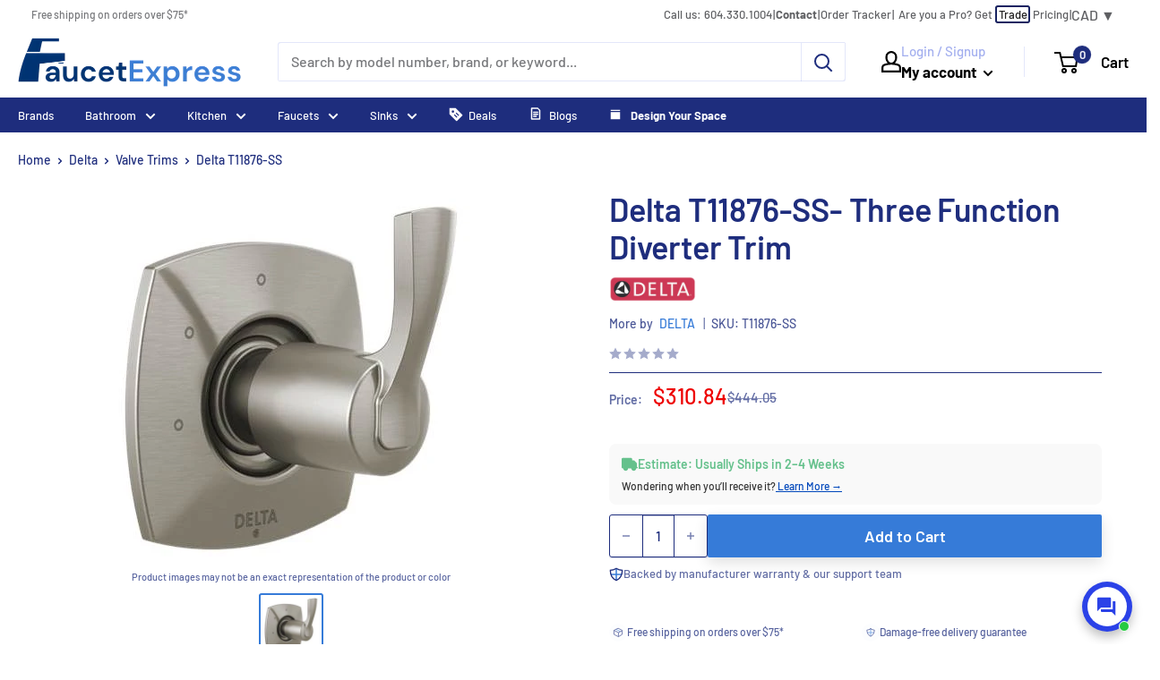

--- FILE ---
content_type: text/javascript
request_url: https://faucetexpress.ca/cdn/shop/t/37/assets/custom.js?v=103638135723185097951768933611
body_size: 1505
content:
document.addEventListener("DOMContentLoaded",function(){var orderPageFormEmail=document.querySelector("#orders-page-form-email"),orderPageFormOrderNumber=document.querySelector("#orders-page-form-order-number"),orderPageFormSubmit=document.querySelector(".orders-page-template-submit"),orderPageFormError=document.querySelector(".orders-page-template-form-error"),orderPageForm=document.querySelector(".orders-page-template-form"),orderPageResults=document.querySelector(".orders-page-template-results"),orderPageResultsOrderNumber=document.querySelector(".orders-page-template-results-order"),orderPageResultsEmail=document.querySelector(".orders-page-template-results-email"),orderPageResultsItems=document.querySelector(".orders-page-template-results-items-body"),orderPageResultsBackButton=document.querySelector(".orders-page-template-results-back"),shippedBadge=document.querySelector("#fx-ot-items-shipped-badge");function safeText(v){return v==null?"":String(v)}function isItemShipped(item){return(item==null?void 0:item.OverallStatus)==="Shipped"}function parseLooseDate(s){var t=Date.parse(s);return Number.isNaN(t)?null:new Date(t)}function buildEtaText(item){var msg=safeText(item.ETA_Message).trim();if(msg)return msg;var e=safeText(item.CurrentShipDate&&item.CurrentShipDate.Earliest).trim(),l=safeText(item.CurrentShipDate&&item.CurrentShipDate.Latest).trim();return e&&l?e+" to "+l:e||"ETA pending"}function buildStatus(item){var msg=safeText(item.ETA_Message).trim();if(isItemShipped(item))return{pill:"Shipped",pillClass:"fx-ot-pill--green",phase:"shipped",statusLine:"Shipped. Please check your email for tracking details."};var eStr=safeText(item.CurrentShipDate&&item.CurrentShipDate.Earliest).trim(),lStr=safeText(item.CurrentShipDate&&item.CurrentShipDate.Latest).trim(),e=eStr?parseLooseDate(eStr):null,l=lStr?parseLooseDate(lStr):null;if(e&&l){var today=new Date,daysToEarliest=Math.ceil((e.getTime()-today.getTime())/(1e3*60*60*24));return today.getTime()>l.getTime()?{pill:"Awaiting supplier update",pillClass:"fx-ot-pill--amber",phase:"processing",statusLine:"We\u2019re waiting on an updated ETA from the supplier. This item is still open and actively tracked."}:daysToEarliest>14?{pill:"In process",pillClass:"fx-ot-pill--blue",phase:"processing",statusLine:"Your order is processing with the supplier. Lead times are set by the manufacturer and can change."}:daysToEarliest>3?{pill:"In process",pillClass:"fx-ot-pill--blue",phase:"processing",statusLine:"Your order is processing with the supplier. Lead times are set by the manufacturer and can change."}:{pill:"Arriving soon",pillClass:"fx-ot-pill--blue",phase:"processing",statusLine:"Expected to arrive soon. We\u2019ll ship within 1 business day once it reaches our fulfillment center."}}if(eStr||lStr)return{pill:"In process",pillClass:"fx-ot-pill--blue",phase:"processing",statusLine:"We\u2019re tracking this item with the supplier. ETAs can update as availability changes."};if(msg){var clean=msg.replace(/\s+/g," ").trim();return clean.length>180&&(clean=clean.slice(0,177)+"..."),{pill:"Update",pillClass:"fx-ot-pill--gray",phase:"processing",statusLine:clean}}return{pill:"ETA pending",pillClass:"fx-ot-pill--gray",phase:"processing",statusLine:"We\u2019re waiting on the supplier to provide an ETA. Contact us if you\u2019d like a manual update."}}function timelineClasses(status){var shipped=status.phase==="shipped";return{placed:"is-done",confirmed:"is-done",processing:shipped?"is-done":"is-active",shipped:shipped?"is-done":"is-todo"}}function renderTimeline(status){var c=timelineClasses(status);function iconSVG(type){return type==="placed"?'\n        <svg viewBox="0 0 24 24" fill="none" stroke="currentColor">\n          <path d="M7 3h10v18H7z"></path>\n          <path d="M9 7h6"></path>\n          <path d="M9 11h6"></path>\n          <path d="M9 15h4"></path>\n        </svg>':type==="confirmed"?'\n        <svg viewBox="0 0 24 24" fill="none" stroke="currentColor">\n          <path d="M12 2l7 4v6c0 5-3 9-7 10C8 21 5 17 5 12V6l7-4z"></path>\n          <path d="M9 12l2 2 4-5"></path>\n        </svg>':type==="processing"?'\n        <svg viewBox="0 0 24 24" fill="none" stroke="currentColor">\n          <path d="M12 8v5l3 2"></path>\n          <circle cx="12" cy="12" r="9"></circle>\n        </svg>':'\n      <svg viewBox="0 0 24 24" fill="none" stroke="currentColor">\n        <path d="M3 7h13v10H3z"></path>\n        <path d="M16 10h5l-2 3h-3z"></path>\n        <circle cx="7.5" cy="17.5" r="1.5"></circle>\n        <circle cx="17.5" cy="17.5" r="1.5"></circle>\n      </svg>'}return'<div class="fx-ot-timeline"><div class="fx-ot-rail"><div class="fx-ot-step '+c.placed+'"><div class="fx-ot-icon">'+iconSVG("placed")+'</div><div class="fx-ot-step-label">Placed</div></div><div class="fx-ot-step '+c.confirmed+'"><div class="fx-ot-icon">'+iconSVG("confirmed")+'</div><div class="fx-ot-step-label">Confirmed</div></div><div class="fx-ot-step '+c.processing+'"><div class="fx-ot-icon">'+iconSVG("processing")+'</div><div class="fx-ot-step-label">In process</div></div><div class="fx-ot-step '+c.shipped+'"><div class="fx-ot-icon">'+iconSVG("shipped")+'</div><div class="fx-ot-step-label">Shipped</div></div></div></div>'}function renderItemCard(item){var name=safeText(item.ProductName).trim()||"Item",etaText=buildEtaText(item),status=buildStatus(item);return'\n    <div class="fx-ot-item">\n      <div class="fx-ot-item-top">\n        <div class="fx-ot-item-name">'.concat(name,'</div>\n\n        <div class="fx-ot-status-stack">\n  <div class="fx-ot-eta-primary">\n  ').concat(safeText(etaText),'\n</div>\n  <div class="fx-ot-pill fx-ot-pill--soft ').concat(status.pillClass,'">').concat(status.pill,"</div>\n</div>\n      </div>\n\n      ").concat(renderTimeline(status),'\n\n      <div class="fx-ot-status-note">\n        ').concat(safeText(status.statusLine),"\n      </div>\n    </div>\n  ")}function setLoading(isLoading){orderPageFormSubmit&&orderPageFormSubmit.classList.toggle("is-loading",isLoading)}function showError(){orderPageFormError&&(orderPageFormError.classList.add("show"),setTimeout(function(){orderPageFormError.classList.remove("show")},2200))}orderPageFormEmail&&orderPageFormOrderNumber&&orderPageFormSubmit&&orderPageFormSubmit.addEventListener("click",function(){var email=safeText(orderPageFormEmail.value).trim(),orderNum=safeText(orderPageFormOrderNumber.value).trim().replace(/^#/,"");!email||!orderNum||(setLoading(!0),fetch("https://mainfx.herokuapp.com/graphql",{method:"POST",headers:{"Content-Type":"application/json"},body:JSON.stringify({query:'{orderStatusByNumberAndEmail(OrderNum: "'+orderNum+'", CustomerEmail: "'+email+'"){OrginalShipDate{Earliest Latest}CurrentShipDate{Earliest Latest}ETA_Message Brand Quantity SKU ProductName OrderNum CustomerEmail PoPlacedDate OverallStatus shippingInformation{trackingNumber carrier}}}'})}).then(function(response){if(!response.ok)throw new Error("Request failed");return response.json()}).then(function(data){setLoading(!1);var items=data&&data.data&&data.data.orderStatusByNumberAndEmail?data.data.orderStatusByNumberAndEmail:[];if(!items.length){showError();return}if(orderPageForm&&orderPageForm.classList.add("hide"),orderPageResults&&orderPageResults.classList.add("show"),orderPageResultsOrderNumber&&(orderPageResultsOrderNumber.textContent="Order #"+orderNum),orderPageResultsEmail&&(orderPageResultsEmail.textContent="Email: "+email),orderPageResultsItems){orderPageResultsItems.innerHTML="";var shippedCount=0;items.forEach(function(item){var s=buildStatus(item);s.phase==="shipped"&&(shippedCount+=1),orderPageResultsItems.innerHTML+=renderItemCard(item)}),shippedBadge&&(shippedBadge.style.display="inline-flex",shippedCount===items.length?shippedBadge.textContent="All items shipped":shippedCount===0?shippedBadge.textContent="Items processing":shippedBadge.textContent=shippedCount+" of "+items.length+" item(s) shipped")}}).catch(function(){setLoading(!1),showError()}))}),orderPageResultsBackButton&&orderPageResultsBackButton.addEventListener("click",function(){orderPageResults&&orderPageResults.classList.remove("show"),orderPageForm&&orderPageForm.classList.remove("hide"),orderPageResultsItems&&(orderPageResultsItems.innerHTML=""),shippedBadge&&(shippedBadge.style.display="none")})});
//# sourceMappingURL=/cdn/shop/t/37/assets/custom.js.map?v=103638135723185097951768933611


--- FILE ---
content_type: text/plain; charset=utf-8
request_url: https://sp-micro-proxy.b-cdn.net/micro?unique_id=faucetexpress.myshopify.com
body_size: 5081
content:
{"site":{"free_plan_limit_reached":false,"billing_status":null,"billing_active":true,"pricing_plan_required":false,"settings":{"proof_mobile_position":"Bottom","proof_desktop_position":"Bottom Left","proof_pop_size":"default","proof_start_delay_time":1,"proof_time_between":3,"proof_display_time":6,"proof_visible":false,"proof_cycle":true,"proof_mobile_enabled":true,"proof_desktop_enabled":true,"proof_tablet_enabled":true,"proof_locale":"en","proof_show_powered_by":false},"site_integrations":[{"id":"208207","enabled":true,"integration":{"name":"Shopify Add To Cart","handle":"shopify_storefront_add_to_cart","pro":false},"settings":{"proof_onclick_new_tab":null,"proof_exclude_pages":null,"proof_include_pages":[],"proof_display_pages_mode":"excluded","proof_minimum_activity_sessions":null,"proof_height":110,"proof_bottom":10,"proof_top":10,"proof_right":10,"proof_left":10,"proof_background_color":"#fff","proof_background_image_url":"","proof_font_color":"#333","proof_border_radius":40,"proof_padding_top":0,"proof_padding_bottom":0,"proof_padding_left":8,"proof_padding_right":16,"proof_icon_color":null,"proof_icon_background_color":null,"proof_hours_before_obscure":48,"proof_minimum_review_rating":5,"proof_highlights_color":"#fdcb6e","proof_display_review":true,"proof_show_review_on_hover":true,"proof_summary_time_range":1440,"proof_summary_minimum_count":10,"proof_show_media":false,"proof_show_message":false,"proof_media_url":null,"proof_media_position":null,"proof_nudge_click_url":null,"proof_icon_url":null,"proof_icon_mode":null,"proof_icon_enabled":false},"template":{"id":"36","body":{"top":"{{first_name}} in {{city}}, {{province}} {{country}}","middle":"Added to Cart {{product_title}}"},"raw_body":"<top>{{first_name}} in {{city}}, {{province}} {{country}}</top><middle>Added to Cart {{product_title}}</middle>","locale":"en"}},{"id":"208208","enabled":true,"integration":{"name":"Shopify Purchase","handle":"shopify_api_purchase","pro":false},"settings":{"proof_onclick_new_tab":null,"proof_exclude_pages":null,"proof_include_pages":[],"proof_display_pages_mode":"excluded","proof_minimum_activity_sessions":null,"proof_height":110,"proof_bottom":10,"proof_top":10,"proof_right":10,"proof_left":10,"proof_background_color":"#fff","proof_background_image_url":"","proof_font_color":"#333","proof_border_radius":40,"proof_padding_top":0,"proof_padding_bottom":0,"proof_padding_left":8,"proof_padding_right":16,"proof_icon_color":null,"proof_icon_background_color":null,"proof_hours_before_obscure":48,"proof_minimum_review_rating":5,"proof_highlights_color":"#fdcb6e","proof_display_review":true,"proof_show_review_on_hover":true,"proof_summary_time_range":1440,"proof_summary_minimum_count":10,"proof_show_media":false,"proof_show_message":false,"proof_media_url":null,"proof_media_position":null,"proof_nudge_click_url":null,"proof_icon_url":null,"proof_icon_mode":null,"proof_icon_enabled":false},"template":{"id":"4","body":{"top":"{{first_name}} in {{city}}, {{province}} {{country}}","middle":"Purchased {{product_title}}"},"raw_body":"<top>{{first_name}} in {{city}}, {{province}} {{country}}</top><middle>Purchased {{product_title}}</middle>","locale":"en"}}],"events":[{"id":"244544642","created_at":"2026-01-26T03:40:05.899Z","variables":{"first_name":"Someone","city":"Hinton","province":"Alberta","province_code":"AB","country":"Canada","country_code":"CA","product_title":"Blanco 401137- VISION 1  Drop-in Kitchen Sink SILGRANIT Truffle"},"click_url":"https://faucetexpress.ca/products/blanco-401137-vision-1-drop-in-kitchen-sink-silgranit-truffle","image_url":"https://cdn.shopify.com/s/files/1/2009/9963/products/ZFGBLC-401137.jpg?v=1610654289","product":{"id":"34590939","product_id":"4574970708041","title":"Blanco 401137- VISION 1  Drop-in Kitchen Sink SILGRANIT Truffle","created_at":"2020-10-17T23:15:51.000Z","updated_at":"2025-04-30T05:10:55.878Z","published_at":"2020-10-17T23:15:50.000Z"},"site_integration":{"id":"208207","enabled":true,"integration":{"name":"Shopify Add To Cart","handle":"shopify_storefront_add_to_cart","pro":false},"template":{"id":"36","body":{"top":"{{first_name}} in {{city}}, {{province}} {{country}}","middle":"Added to Cart {{product_title}}"},"raw_body":"<top>{{first_name}} in {{city}}, {{province}} {{country}}</top><middle>Added to Cart {{product_title}}</middle>","locale":"en"}}},{"id":"244542595","created_at":"2026-01-26T02:37:35.171Z","variables":{"first_name":"Someone","city":"Listowel","province":"Ontario","province_code":"ON","country":"Canada","country_code":"CA","product_title":"Toto CT705UNX#01- Rw Commercial Floor Mount El Bowl Reg Height Cotton"},"click_url":"https://faucetexpress.ca/products/toto-ct705unx-01-rw-commercial-floor-mount-el-bowl-reg-height-cotton","image_url":"https://cdn.shopify.com/s/files/1/2009/9963/products/ZSMTOT-TOTCT705UNGX-01.jpg?v=1705384306","product":{"id":"58901523","product_id":"8975270838572","title":"Toto CT705UNX#01- Rw Commercial Floor Mount El Bowl Reg Height Cotton","created_at":"2024-01-16T05:51:46.000Z","updated_at":"2024-08-10T21:25:04.000Z","published_at":"2024-01-16T05:51:45.000Z"},"site_integration":{"id":"208207","enabled":true,"integration":{"name":"Shopify Add To Cart","handle":"shopify_storefront_add_to_cart","pro":false},"template":{"id":"36","body":{"top":"{{first_name}} in {{city}}, {{province}} {{country}}","middle":"Added to Cart {{product_title}}"},"raw_body":"<top>{{first_name}} in {{city}}, {{province}} {{country}}</top><middle>Added to Cart {{product_title}}</middle>","locale":"en"}}},{"id":"244542329","created_at":"2026-01-26T02:28:56.278Z","variables":{"first_name":"Someone","city":"Belchertown","province":"Massachusetts","province_code":"MA","country":"United States","country_code":"US","product_title":"Toto THU6587#01 - Deodorizer Catalyst Assembly"},"click_url":"https://faucetexpress.ca/products/toto-thu6587-01-deodorizer-catalyst-assembly","image_url":"https://cdn.shopify.com/s/files/1/2009/9963/files/Toto_0ed16979-644e-4a04-8a2d-2a3be399fcec.jpg?v=1767203303","product":{"id":"65435630","product_id":"10204595028268","title":"Toto THU6587#01 - Deodorizer Catalyst Assembly","created_at":"2025-12-31T17:48:33.740Z","updated_at":"2026-01-15T19:15:03.242Z","published_at":"2025-12-31T17:48:23.000Z"},"site_integration":{"id":"208207","enabled":true,"integration":{"name":"Shopify Add To Cart","handle":"shopify_storefront_add_to_cart","pro":false},"template":{"id":"36","body":{"top":"{{first_name}} in {{city}}, {{province}} {{country}}","middle":"Added to Cart {{product_title}}"},"raw_body":"<top>{{first_name}} in {{city}}, {{province}} {{country}}</top><middle>Added to Cart {{product_title}}</middle>","locale":"en"}}},{"id":"244541610","created_at":"2026-01-26T02:04:48.000Z","variables":{"first_name":"Someone","city":"North York","province":"Ontario","province_code":"ON","country":"Canada","country_code":"CA","product_title":"Franke FRC06- Filter - Chlorine Taste & Odor"},"click_url":"https://faucetexpress.ca/products/franke-frc06-filter-chlorine-taste-odor","image_url":"https://cdn.shopify.com/s/files/1/2009/9963/files/FRC06_2000X2000_3dd2f968-b493-4ba7-8e0c-c63beac7bdd7.jpg?v=1752181342","product":{"id":"54136970","product_id":"8021073920300","title":"Franke FRC06- Filter - Chlorine Taste & Odor","created_at":"2022-11-23T00:10:12.000Z","updated_at":"2026-01-26T02:04:54.552Z","published_at":"2025-07-10T21:02:17.000Z"},"site_integration":{"id":"208208","enabled":true,"integration":{"name":"Shopify Purchase","handle":"shopify_api_purchase","pro":false},"template":{"id":"4","body":{"top":"{{first_name}} in {{city}}, {{province}} {{country}}","middle":"Purchased {{product_title}}"},"raw_body":"<top>{{first_name}} in {{city}}, {{province}} {{country}}</top><middle>Purchased {{product_title}}</middle>","locale":"en"}}},{"id":"244541553","created_at":"2026-01-26T02:03:18.501Z","variables":{"first_name":"Someone","city":"Toronto","province":"Ontario","province_code":"ON","country":"Canada","country_code":"CA","product_title":"Franke FRC06- Filter - Chlorine Taste & Odor"},"click_url":"https://faucetexpress.ca/products/franke-frc06-filter-chlorine-taste-odor","image_url":"https://cdn.shopify.com/s/files/1/2009/9963/files/FRC06_2000X2000_3dd2f968-b493-4ba7-8e0c-c63beac7bdd7.jpg?v=1752181342","product":{"id":"54136970","product_id":"8021073920300","title":"Franke FRC06- Filter - Chlorine Taste & Odor","created_at":"2022-11-23T00:10:12.000Z","updated_at":"2026-01-26T02:04:54.552Z","published_at":"2025-07-10T21:02:17.000Z"},"site_integration":{"id":"208207","enabled":true,"integration":{"name":"Shopify Add To Cart","handle":"shopify_storefront_add_to_cart","pro":false},"template":{"id":"36","body":{"top":"{{first_name}} in {{city}}, {{province}} {{country}}","middle":"Added to Cart {{product_title}}"},"raw_body":"<top>{{first_name}} in {{city}}, {{province}} {{country}}</top><middle>Added to Cart {{product_title}}</middle>","locale":"en"}}},{"id":"244541516","created_at":"2026-01-26T02:02:04.416Z","variables":{"first_name":"Someone","city":"Thornhill","province":"Ontario","province_code":"ON","country":"Canada","country_code":"CA","product_title":"American Standard 2064011.002- Serin Monoblock Bidet Fitting"},"click_url":"https://faucetexpress.ca/products/american-standard-2064011-002-serin-monoblock-bidet-fitting","image_url":"https://cdn.shopify.com/s/files/1/2009/9963/products/ZFFASC-1779-PRD-L-295.jpg?v=1710807843","product":{"id":"51028726","product_id":"6714752696393","title":"American Standard 2064011.002- Serin Monoblock Bidet Fitting","created_at":"2022-03-30T03:16:11.000Z","updated_at":"2026-01-18T18:38:05.960Z","published_at":"2022-03-30T03:16:10.000Z"},"site_integration":{"id":"208207","enabled":true,"integration":{"name":"Shopify Add To Cart","handle":"shopify_storefront_add_to_cart","pro":false},"template":{"id":"36","body":{"top":"{{first_name}} in {{city}}, {{province}} {{country}}","middle":"Added to Cart {{product_title}}"},"raw_body":"<top>{{first_name}} in {{city}}, {{province}} {{country}}</top><middle>Added to Cart {{product_title}}</middle>","locale":"en"}}},{"id":"244540235","created_at":"2026-01-26T01:22:38.937Z","variables":{"first_name":"Someone","city":"Mississauga","province":"Ontario","province_code":"ON","country":"Canada","country_code":"CA","product_title":"Hansgrohe 15074001- HG Puravida Single Hole Faucet W/Drain"},"click_url":"https://faucetexpress.ca/products/hansgrohe-15074001-hg-puravida-single-hole-faucet-w-drain","image_url":"https://cdn.shopify.com/s/files/1/2009/9963/products/ZVFHAC-18__HPU60207_TIF.jpg?v=1640246823","product":{"id":"49457651","product_id":"6636306432073","title":"Hansgrohe 15074001- HG Puravida Single Hole Faucet W/Drain","created_at":"2021-12-23T08:07:03.000Z","updated_at":"2025-09-03T21:09:45.804Z","published_at":"2021-12-23T08:07:02.000Z"},"site_integration":{"id":"208207","enabled":true,"integration":{"name":"Shopify Add To Cart","handle":"shopify_storefront_add_to_cart","pro":false},"template":{"id":"36","body":{"top":"{{first_name}} in {{city}}, {{province}} {{country}}","middle":"Added to Cart {{product_title}}"},"raw_body":"<top>{{first_name}} in {{city}}, {{province}} {{country}}</top><middle>Added to Cart {{product_title}}</middle>","locale":"en"}}},{"id":"244539758","created_at":"2026-01-26T01:07:58.578Z","variables":{"first_name":"Someone","city":"Montreal","province":"Quebec","province_code":"QC","country":"Canada","country_code":"CA","product_title":"Toto LT241G#01- Supreme 1-Hole Ct Lavatory Cotton"},"click_url":"https://faucetexpress.ca/products/toto-lt241g-01-supreme-1-hole-ct-lavatory-cotton","image_url":"https://cdn.shopify.com/s/files/1/2009/9963/products/ZDITOT-LT241G01_ee8ab199-2d04-46a6-8a47-b7cab5dcf7aa.jpg?v=1705529591","product":{"id":"32617309","product_id":"4543118049353","title":"Toto LT241G#01- Supreme 1-Hole Ct Lavatory Cotton","created_at":"2020-08-23T04:27:28.000Z","updated_at":"2025-12-30T03:18:53.516Z","published_at":"2020-08-23T04:27:27.000Z"},"site_integration":{"id":"208207","enabled":true,"integration":{"name":"Shopify Add To Cart","handle":"shopify_storefront_add_to_cart","pro":false},"template":{"id":"36","body":{"top":"{{first_name}} in {{city}}, {{province}} {{country}}","middle":"Added to Cart {{product_title}}"},"raw_body":"<top>{{first_name}} in {{city}}, {{province}} {{country}}</top><middle>Added to Cart {{product_title}}</middle>","locale":"en"}}},{"id":"244539352","created_at":"2026-01-26T00:55:14.988Z","variables":{"first_name":"Someone","city":"East York","province":"Ontario","province_code":"ON","country":"Canada","country_code":"CA","product_title":"Toto THU857 - AUTO-FLUSH UNIT FOR 1.28GPF"},"click_url":"https://faucetexpress.ca/products/toto-thu857-auto-flush-unit-for-1-28gpf","image_url":"https://cdn.shopify.com/s/files/1/2009/9963/files/ZTFTOT-THU857.jpg?v=1767203961","product":{"id":"65435843","product_id":"10204604170540","title":"Toto THU857 - AUTO-FLUSH UNIT FOR 1.28GPF","created_at":"2025-12-31T17:59:21.767Z","updated_at":"2026-01-18T19:13:14.194Z","published_at":"2025-12-31T17:59:21.000Z"},"site_integration":{"id":"208207","enabled":true,"integration":{"name":"Shopify Add To Cart","handle":"shopify_storefront_add_to_cart","pro":false},"template":{"id":"36","body":{"top":"{{first_name}} in {{city}}, {{province}} {{country}}","middle":"Added to Cart {{product_title}}"},"raw_body":"<top>{{first_name}} in {{city}}, {{province}} {{country}}</top><middle>Added to Cart {{product_title}}</middle>","locale":"en"}}},{"id":"244535437","created_at":"2026-01-25T22:56:34.692Z","variables":{"first_name":"Someone","city":"Kelowna","province":"British Columbia","province_code":"BC","country":"Canada","country_code":"CA","product_title":"Duravit 612000011041306 - Duravit Sensowash Starck F Elongated Bidet Toilet Seat In White, With Concealed Connections"},"click_url":"https://faucetexpress.ca/products/duravit-612000011041306-duravit-sensowash-starck-f-elongated-bidet-toilet-seat-in-white-with-concealed-connections","image_url":"https://cdn.shopify.com/s/files/1/2009/9963/files/Duravit-Square_d76f24b9-151c-4ba9-8bd7-86b1e6bcc2a3.png?v=1753725331","product":{"id":"64103869","product_id":"10047879086380","title":"Duravit 612000011041306 - Duravit Sensowash Starck F Elongated Bidet Toilet Seat In White, With Concealed Connections","created_at":"2025-07-28T17:55:30.593Z","updated_at":"2025-12-17T20:48:09.350Z","published_at":"2025-07-28T17:55:29.000Z"},"site_integration":{"id":"208207","enabled":true,"integration":{"name":"Shopify Add To Cart","handle":"shopify_storefront_add_to_cart","pro":false},"template":{"id":"36","body":{"top":"{{first_name}} in {{city}}, {{province}} {{country}}","middle":"Added to Cart {{product_title}}"},"raw_body":"<top>{{first_name}} in {{city}}, {{province}} {{country}}</top><middle>Added to Cart {{product_title}}</middle>","locale":"en"}}},{"id":"244534286","created_at":"2026-01-25T22:24:20.000Z","variables":{"first_name":"Someone","city":"FERNIE","province":"British Columbia","province_code":"BC","country":"Canada","country_code":"CA","product_title":"Geberit 115.629.14.1 - Geberit Sigma40 Actuator Plate, Square, Dual Flush: Plate, Button: Black Matt / Easy-To-Clean Coated"},"click_url":"https://faucetexpress.ca/products/geberit-115-629-14-1-geberit-sigma40-actuator-plate-square-dual-flush-plate-button-black-matt-easy-to-clean-coated","image_url":"https://cdn.shopify.com/s/files/1/2009/9963/files/DAS_4337774_20240726_100229.jpg?v=1767826586","product":{"id":"65505485","product_id":"10207654773036","title":"Geberit 115.629.14.1 - Geberit Sigma40 Actuator Plate, Square, Dual Flush: Plate, Button: Black Matt / Easy-To-Clean Coated","created_at":"2026-01-07T22:56:26.549Z","updated_at":"2026-01-25T22:24:23.341Z","published_at":"2026-01-07T22:56:26.000Z"},"site_integration":{"id":"208208","enabled":true,"integration":{"name":"Shopify Purchase","handle":"shopify_api_purchase","pro":false},"template":{"id":"4","body":{"top":"{{first_name}} in {{city}}, {{province}} {{country}}","middle":"Purchased {{product_title}}"},"raw_body":"<top>{{first_name}} in {{city}}, {{province}} {{country}}</top><middle>Purchased {{product_title}}</middle>","locale":"en"}}},{"id":"244534084","created_at":"2026-01-25T22:19:14.000Z","variables":{"first_name":"Someone","city":"Toronto","province":"Ontario","province_code":"ON","country":"Canada","country_code":"CA","product_title":"Vogt BG.3319.NGS- Bottom Grid for Vogranite Neustadt Gs"},"click_url":"https://faucetexpress.ca/products/vogt-bg-3319-ngs-bottom-grid-for-vogranite-neustadt-gs","image_url":"https://cdn.shopify.com/s/files/1/2009/9963/products/ZSPVGT-VGT_BG.3319.NGS.jpg?v=1668035112","product":{"id":"53942578","product_id":"8002942959916","title":"Vogt BG.3319.NGS- Bottom Grid for Vogranite Neustadt Gs","created_at":"2022-11-09T23:05:11.000Z","updated_at":"2024-08-10T15:06:50.000Z","published_at":"2022-11-09T23:05:11.000Z"},"site_integration":{"id":"208208","enabled":true,"integration":{"name":"Shopify Purchase","handle":"shopify_api_purchase","pro":false},"template":{"id":"4","body":{"top":"{{first_name}} in {{city}}, {{province}} {{country}}","middle":"Purchased {{product_title}}"},"raw_body":"<top>{{first_name}} in {{city}}, {{province}} {{country}}</top><middle>Purchased {{product_title}}</middle>","locale":"en"}}},{"id":"244534055","created_at":"2026-01-25T22:18:41.871Z","variables":{"first_name":"Someone","city":"Toronto","province":"Ontario","province_code":"ON","country":"Canada","country_code":"CA","product_title":"Vogt BG.3319.NGS- Bottom Grid for Vogranite Neustadt Gs"},"click_url":"https://faucetexpress.ca/products/vogt-bg-3319-ngs-bottom-grid-for-vogranite-neustadt-gs","image_url":"https://cdn.shopify.com/s/files/1/2009/9963/products/ZSPVGT-VGT_BG.3319.NGS.jpg?v=1668035112","product":{"id":"53942578","product_id":"8002942959916","title":"Vogt BG.3319.NGS- Bottom Grid for Vogranite Neustadt Gs","created_at":"2022-11-09T23:05:11.000Z","updated_at":"2024-08-10T15:06:50.000Z","published_at":"2022-11-09T23:05:11.000Z"},"site_integration":{"id":"208207","enabled":true,"integration":{"name":"Shopify Add To Cart","handle":"shopify_storefront_add_to_cart","pro":false},"template":{"id":"36","body":{"top":"{{first_name}} in {{city}}, {{province}} {{country}}","middle":"Added to Cart {{product_title}}"},"raw_body":"<top>{{first_name}} in {{city}}, {{province}} {{country}}</top><middle>Added to Cart {{product_title}}</middle>","locale":"en"}}},{"id":"244533675","created_at":"2026-01-25T22:07:18.135Z","variables":{"first_name":"Someone","city":"Vancouver","province":"British Columbia","province_code":"BC","country":"Canada","country_code":"CA","product_title":"Geberit 115.629.14.1 - Geberit Sigma40 Actuator Plate, Square, Dual Flush: Plate, Button: Black Matt / Easy-To-Clean Coated"},"click_url":"https://faucetexpress.ca/products/geberit-115-629-14-1-geberit-sigma40-actuator-plate-square-dual-flush-plate-button-black-matt-easy-to-clean-coated","image_url":"https://cdn.shopify.com/s/files/1/2009/9963/files/DAS_4337774_20240726_100229.jpg?v=1767826586","product":{"id":"65505485","product_id":"10207654773036","title":"Geberit 115.629.14.1 - Geberit Sigma40 Actuator Plate, Square, Dual Flush: Plate, Button: Black Matt / Easy-To-Clean Coated","created_at":"2026-01-07T22:56:26.549Z","updated_at":"2026-01-25T22:24:23.341Z","published_at":"2026-01-07T22:56:26.000Z"},"site_integration":{"id":"208207","enabled":true,"integration":{"name":"Shopify Add To Cart","handle":"shopify_storefront_add_to_cart","pro":false},"template":{"id":"36","body":{"top":"{{first_name}} in {{city}}, {{province}} {{country}}","middle":"Added to Cart {{product_title}}"},"raw_body":"<top>{{first_name}} in {{city}}, {{province}} {{country}}</top><middle>Added to Cart {{product_title}}</middle>","locale":"en"}}},{"id":"244533654","created_at":"2026-01-25T22:06:43.756Z","variables":{"first_name":"Someone","city":"Vancouver","province":"British Columbia","province_code":"BC","country":"Canada","country_code":"CA","product_title":"Geberit 115.628.14.1 - Geberit Sigma40 Actuator Plate, Round, Dual Flush: Plate, Button: Black Matt / Easy-To-Clean Coated"},"click_url":"https://faucetexpress.ca/products/geberit-115-628-14-1-geberit-sigma40-actuator-plate-round-dual-flush-plate-button-black-matt-easy-to-clean-coated","image_url":"https://cdn.shopify.com/s/files/1/2009/9963/files/DAS_4337554_20240726_072741.jpg?v=1767826610","product":{"id":"65505492","product_id":"10207655002412","title":"Geberit 115.628.14.1 - Geberit Sigma40 Actuator Plate, Round, Dual Flush: Plate, Button: Black Matt / Easy-To-Clean Coated","created_at":"2026-01-07T22:56:58.561Z","updated_at":"2026-01-07T22:58:35.639Z","published_at":"2026-01-07T22:56:50.000Z"},"site_integration":{"id":"208207","enabled":true,"integration":{"name":"Shopify Add To Cart","handle":"shopify_storefront_add_to_cart","pro":false},"template":{"id":"36","body":{"top":"{{first_name}} in {{city}}, {{province}} {{country}}","middle":"Added to Cart {{product_title}}"},"raw_body":"<top>{{first_name}} in {{city}}, {{province}} {{country}}</top><middle>Added to Cart {{product_title}}</middle>","locale":"en"}}},{"id":"244528495","created_at":"2026-01-25T19:55:55.227Z","variables":{"first_name":"Someone","city":"Palm Beach Gardens","province":"Florida","province_code":"FL","country":"United States","country_code":"US","product_title":"Grohe 26511000- EUPHORIA SMARTCONTROL SHOWER SYSTEM"},"click_url":"https://faucetexpress.ca/products/grohe-26511000-euphoria-smartcontrol-shower-system","image_url":"https://cdn.shopify.com/s/files/1/2009/9963/products/ZFWGRC-26511000.jpg?v=1610651261","product":{"id":"31701705","product_id":"4538624737353","title":"Grohe 26511000- EUPHORIA SMARTCONTROL SHOWER SYSTEM","created_at":"2020-08-12T23:39:41.000Z","updated_at":"2025-04-30T10:14:49.268Z","published_at":"2020-08-12T23:39:40.000Z"},"site_integration":{"id":"208207","enabled":true,"integration":{"name":"Shopify Add To Cart","handle":"shopify_storefront_add_to_cart","pro":false},"template":{"id":"36","body":{"top":"{{first_name}} in {{city}}, {{province}} {{country}}","middle":"Added to Cart {{product_title}}"},"raw_body":"<top>{{first_name}} in {{city}}, {{province}} {{country}}</top><middle>Added to Cart {{product_title}}</middle>","locale":"en"}}},{"id":"244527387","created_at":"2026-01-25T19:27:09.468Z","variables":{"first_name":"Someone","city":"Courtenay","province":"British Columbia","province_code":"BC","country":"Canada","country_code":"CA","product_title":"Riobel LK101C- Ludik kitchen faucet with spray"},"click_url":"https://faucetexpress.ca/products/riobel-lk101c-ludik-kitchen-faucet-with-spray","image_url":"https://cdn.shopify.com/s/files/1/2009/9963/products/LK101C.jpg?v=1610604589","product":{"id":"31476724","product_id":"4537421627465","title":"Riobel LK101C- Ludik kitchen faucet with spray","created_at":"2020-08-10T20:27:22.000Z","updated_at":"2025-01-31T17:53:06.383Z","published_at":"2024-08-20T20:44:29.000Z"},"site_integration":{"id":"208207","enabled":true,"integration":{"name":"Shopify Add To Cart","handle":"shopify_storefront_add_to_cart","pro":false},"template":{"id":"36","body":{"top":"{{first_name}} in {{city}}, {{province}} {{country}}","middle":"Added to Cart {{product_title}}"},"raw_body":"<top>{{first_name}} in {{city}}, {{province}} {{country}}</top><middle>Added to Cart {{product_title}}</middle>","locale":"en"}}},{"id":"244526846","created_at":"2026-01-25T19:12:34.270Z","variables":{"first_name":"Someone","city":"London","province":"Ontario","province_code":"ON","country":"Canada","country_code":"CA","product_title":"Toto CST776CSG#01- Toto Drake Two-Piece Elongated 1.6 Gpf Tornado Flush Toilet With Cefiontect Cotton White"},"click_url":"https://faucetexpress.ca/products/toto-cst776csg-01-toto-drake-two-piece-elongated-1-6-gpf-tornado-flush-toilet-with-cefiontect-cotton-white","image_url":"https://cdn.shopify.com/s/files/1/2009/9963/products/ZJNTOT-NGHFITVOEALZCMJ19FUQ.jpg?v=1705385820","product":{"id":"58902043","product_id":"8975301771564","title":"Toto CST776CSG#01- Toto Drake Two-Piece Elongated 1.6 Gpf Tornado Flush Toilet With Cefiontect Cotton White","created_at":"2024-01-16T06:17:00.000Z","updated_at":"2025-12-30T03:35:40.418Z","published_at":"2024-01-16T06:16:59.000Z"},"site_integration":{"id":"208207","enabled":true,"integration":{"name":"Shopify Add To Cart","handle":"shopify_storefront_add_to_cart","pro":false},"template":{"id":"36","body":{"top":"{{first_name}} in {{city}}, {{province}} {{country}}","middle":"Added to Cart {{product_title}}"},"raw_body":"<top>{{first_name}} in {{city}}, {{province}} {{country}}</top><middle>Added to Cart {{product_title}}</middle>","locale":"en"}}},{"id":"244526230","created_at":"2026-01-25T18:57:38.485Z","variables":{"first_name":"Someone","city":"Duncan","province":"British Columbia","province_code":"BC","country":"Canada","country_code":"CA","product_title":"Kindred BSL2233-9-3- Brookmore 32.9-in LR x 22.1-in FB Drop in Single Bowl Stainless Steel Kitchen Sink"},"click_url":"https://faucetexpress.ca/products/kindred-bsl2233-9-3-brookmore-32-9-in-lr-x-22-1-in-fb-drop-in-single-bowl-stainless-steel-kitchen-sink","image_url":"https://cdn.shopify.com/s/files/1/2009/9963/files/BSL2233-9-3_2000X2000_4059d903-9192-47d7-8d2c-8544dbcc1c1c.jpg?v=1752183419","product":{"id":"54137026","product_id":"8021076443436","title":"Kindred BSL2233-9-3- Brookmore 32.9-in LR x 22.1-in FB Drop in Single Bowl Stainless Steel Kitchen Sink","created_at":"2022-11-23T00:12:09.000Z","updated_at":"2025-12-30T01:07:52.733Z","published_at":"2025-12-30T01:07:48.000Z"},"site_integration":{"id":"208207","enabled":true,"integration":{"name":"Shopify Add To Cart","handle":"shopify_storefront_add_to_cart","pro":false},"template":{"id":"36","body":{"top":"{{first_name}} in {{city}}, {{province}} {{country}}","middle":"Added to Cart {{product_title}}"},"raw_body":"<top>{{first_name}} in {{city}}, {{province}} {{country}}</top><middle>Added to Cart {{product_title}}</middle>","locale":"en"}}},{"id":"244526016","created_at":"2026-01-25T18:52:16.000Z","variables":{"first_name":"Someone","city":"Orangeville","province":"Ontario","province_code":"ON","country":"Canada","country_code":"CA","product_title":"Kohler 15136-BN- Coralais® 4-7/8'' diverter bath spout with NPT connection"},"click_url":"https://faucetexpress.ca/products/kohler-15136-bn-coralais-4-7-8-diverter-bath-spout-with-npt-connection","image_url":"https://cdn.shopify.com/s/files/1/2009/9963/products/ZKCKOF-ZAA97032_RGB.jpg?v=1610648870","product":{"id":"32731154","product_id":"4545302593609","title":"Kohler 15136-BN- Coralais® 4-7/8'' diverter bath spout with NPT connection","created_at":"2020-08-27T00:08:44.000Z","updated_at":"2024-08-10T03:41:46.000Z","published_at":"2022-11-24T20:50:16.000Z"},"site_integration":{"id":"208208","enabled":true,"integration":{"name":"Shopify Purchase","handle":"shopify_api_purchase","pro":false},"template":{"id":"4","body":{"top":"{{first_name}} in {{city}}, {{province}} {{country}}","middle":"Purchased {{product_title}}"},"raw_body":"<top>{{first_name}} in {{city}}, {{province}} {{country}}</top><middle>Purchased {{product_title}}</middle>","locale":"en"}}},{"id":"244525673","created_at":"2026-01-25T18:43:31.991Z","variables":{"first_name":"Someone","city":"Orangeville","province":"Ontario","province_code":"ON","country":"Canada","country_code":"CA","product_title":"Kohler 15136-BN- Coralais® 4-7/8'' diverter bath spout with NPT connection"},"click_url":"https://faucetexpress.ca/products/kohler-15136-bn-coralais-4-7-8-diverter-bath-spout-with-npt-connection","image_url":"https://cdn.shopify.com/s/files/1/2009/9963/products/ZKCKOF-ZAA97032_RGB.jpg?v=1610648870","product":{"id":"32731154","product_id":"4545302593609","title":"Kohler 15136-BN- Coralais® 4-7/8'' diverter bath spout with NPT connection","created_at":"2020-08-27T00:08:44.000Z","updated_at":"2024-08-10T03:41:46.000Z","published_at":"2022-11-24T20:50:16.000Z"},"site_integration":{"id":"208207","enabled":true,"integration":{"name":"Shopify Add To Cart","handle":"shopify_storefront_add_to_cart","pro":false},"template":{"id":"36","body":{"top":"{{first_name}} in {{city}}, {{province}} {{country}}","middle":"Added to Cart {{product_title}}"},"raw_body":"<top>{{first_name}} in {{city}}, {{province}} {{country}}</top><middle>Added to Cart {{product_title}}</middle>","locale":"en"}}},{"id":"244525646","created_at":"2026-01-25T18:42:59.300Z","variables":{"first_name":"Someone","city":"L'Ile Perrot","province":"Quebec","province_code":"QC","country":"Canada","country_code":"CA","product_title":"Duravit WD1022000090 - Duravit Durasystem 1.6/0.8 Gpf Dual Flush In-Wall Tank & Carrier For 2\"X4\" And 2\"X6\" Studs"},"click_url":"https://faucetexpress.ca/products/duravit-wd1022000090-duravit-durasystem-1-6-0-8-gpf-dual-flush-in-wall-tank-carrier-for-2x4-and-2x6-studs","image_url":"https://cdn.shopify.com/s/files/1/2009/9963/files/ZTFDRV-DURAVIT_PI-HI_WD1022000090_1503293_300_0cb30444-b11a-43de-a6db-4591c21c4880.jpg?v=1753465662","product":{"id":"64057952","product_id":"10044912730412","title":"Duravit WD1022000090 - Duravit Durasystem 1.6/0.8 Gpf Dual Flush In-Wall Tank & Carrier For 2\"X4\" And 2\"X6\" Studs","created_at":"2025-07-25T17:47:42.511Z","updated_at":"2025-12-17T19:24:43.491Z","published_at":"2025-07-25T17:47:42.000Z"},"site_integration":{"id":"208207","enabled":true,"integration":{"name":"Shopify Add To Cart","handle":"shopify_storefront_add_to_cart","pro":false},"template":{"id":"36","body":{"top":"{{first_name}} in {{city}}, {{province}} {{country}}","middle":"Added to Cart {{product_title}}"},"raw_body":"<top>{{first_name}} in {{city}}, {{province}} {{country}}</top><middle>Added to Cart {{product_title}}</middle>","locale":"en"}}},{"id":"244524942","created_at":"2026-01-25T18:24:38.365Z","variables":{"first_name":"Someone","city":"Vancouver","province":"British Columbia","province_code":"BC","country":"Canada","country_code":"CA","product_title":"Grohe 2019900A- Eurosmart Cosmopolitan lavatory wideset"},"click_url":"https://faucetexpress.ca/products/grohe-2019900a-eurosmart-cosmopolitan-lavatory-wideset","image_url":"https://cdn.shopify.com/s/files/1/2009/9963/products/ZBSGRC-NTOIUEYH7XDCNQTIR7UT.jpg?v=1610603284","product":{"id":"31700346","product_id":"4538585382985","title":"Grohe 2019900A- Eurosmart Cosmopolitan lavatory wideset","created_at":"2020-08-12T23:11:21.000Z","updated_at":"2026-01-18T18:20:20.023Z","published_at":"2020-08-12T23:11:20.000Z"},"site_integration":{"id":"208207","enabled":true,"integration":{"name":"Shopify Add To Cart","handle":"shopify_storefront_add_to_cart","pro":false},"template":{"id":"36","body":{"top":"{{first_name}} in {{city}}, {{province}} {{country}}","middle":"Added to Cart {{product_title}}"},"raw_body":"<top>{{first_name}} in {{city}}, {{province}} {{country}}</top><middle>Added to Cart {{product_title}}</middle>","locale":"en"}}},{"id":"244521714","created_at":"2026-01-25T17:06:36.000Z","variables":{"first_name":"Someone","city":"Saint-Antonin","province":"Quebec","province_code":"QC","country":"Canada","country_code":"CA","product_title":"Kindred BG440S- Stainless Steel Bottom Grid for Granite Sink 13-in x 11.75-in"},"click_url":"https://faucetexpress.ca/products/kindred-bg440s-stainless-steel-bottom-grid-for-granite-sink-13-in-x-11-75-in","image_url":"https://cdn.shopify.com/s/files/1/2009/9963/files/BG440S_2000X2000_c7183356-bbf6-41ec-8e69-d20f3efab8a6.jpg?v=1752183195","product":{"id":"54136780","product_id":"8021064843564","title":"Kindred BG440S- Stainless Steel Bottom Grid for Granite Sink 13-in x 11.75-in","created_at":"2022-11-23T00:03:24.000Z","updated_at":"2026-01-05T22:52:52.535Z","published_at":"2025-07-10T21:33:11.000Z"},"site_integration":{"id":"208208","enabled":true,"integration":{"name":"Shopify Purchase","handle":"shopify_api_purchase","pro":false},"template":{"id":"4","body":{"top":"{{first_name}} in {{city}}, {{province}} {{country}}","middle":"Purchased {{product_title}}"},"raw_body":"<top>{{first_name}} in {{city}}, {{province}} {{country}}</top><middle>Purchased {{product_title}}</middle>","locale":"en"}}},{"id":"244520456","created_at":"2026-01-25T16:35:11.547Z","variables":{"first_name":"Someone","city":"Montreal","province":"Quebec","province_code":"QC","country":"Canada","country_code":"CA","product_title":"Kindred BG440S- Stainless Steel Bottom Grid for Granite Sink 13-in x 11.75-in"},"click_url":"https://faucetexpress.ca/products/kindred-bg440s-stainless-steel-bottom-grid-for-granite-sink-13-in-x-11-75-in","image_url":"https://cdn.shopify.com/s/files/1/2009/9963/files/BG440S_2000X2000_c7183356-bbf6-41ec-8e69-d20f3efab8a6.jpg?v=1752183195","product":{"id":"54136780","product_id":"8021064843564","title":"Kindred BG440S- Stainless Steel Bottom Grid for Granite Sink 13-in x 11.75-in","created_at":"2022-11-23T00:03:24.000Z","updated_at":"2026-01-05T22:52:52.535Z","published_at":"2025-07-10T21:33:11.000Z"},"site_integration":{"id":"208207","enabled":true,"integration":{"name":"Shopify Add To Cart","handle":"shopify_storefront_add_to_cart","pro":false},"template":{"id":"36","body":{"top":"{{first_name}} in {{city}}, {{province}} {{country}}","middle":"Added to Cart {{product_title}}"},"raw_body":"<top>{{first_name}} in {{city}}, {{province}} {{country}}</top><middle>Added to Cart {{product_title}}</middle>","locale":"en"}}}]}}

--- FILE ---
content_type: text/json
request_url: https://conf.config-security.com/model
body_size: 84
content:
{"title":"recommendation AI model (keras)","structure":"release_id=0x5b:49:7c:6c:59:77:4e:3a:60:5d:4e:5c:5d:6b:21:30:2e:51:38:26:32:4f:51:35:40:5a:25:73:62;keras;9t1u8dbohbpbddy063lpmqcctc3lxt1habqpf4kzu1e893fhcjfbdjqr50acopduqjr4pufj","weights":"../weights/5b497c6c.h5","biases":"../biases/5b497c6c.h5"}